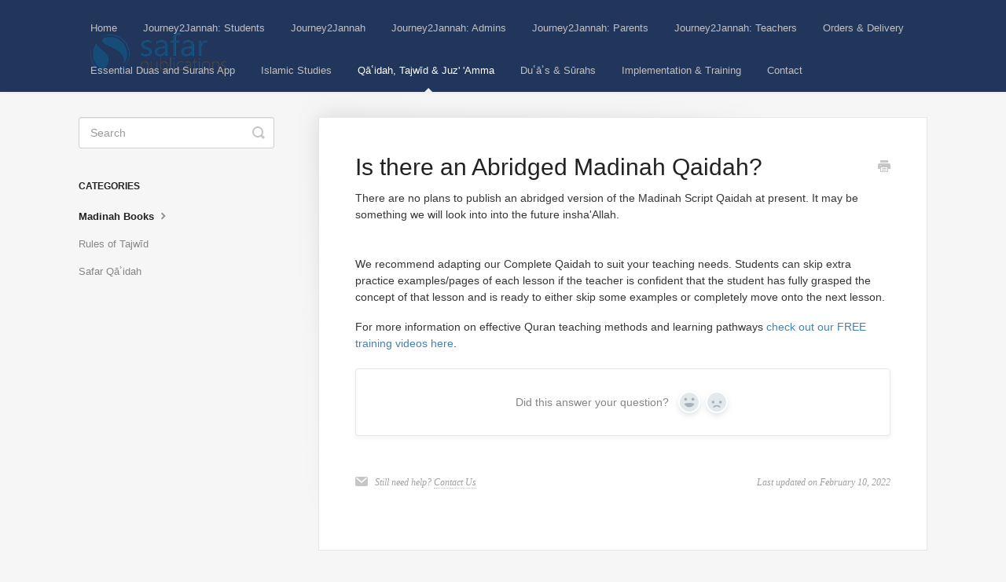

--- FILE ---
content_type: text/html; charset=utf-8
request_url: https://docs.safarpublications.org/article/244-is-there-an-abridged-madinah-qaidah
body_size: 5054
content:


<!DOCTYPE html>
<html>
    
<head>
    <meta charset="utf-8"/>
    <title>Is there an Abridged Madinah Qaidah? - Safar Publications Knowledge Base</title>
    <meta name="viewport" content="width=device-width, maximum-scale=1"/>
    <meta name="apple-mobile-web-app-capable" content="yes"/>
    <meta name="format-detection" content="telephone=no">
    <meta name="description" content="There are no plans to publish an abridged version of the Madinah Script Qaidah at present. It may be something we will look into into the future insha&#x27;Allah. We"/>
    <meta name="author" content="Safar Publications"/>
    <link rel="canonical" href="https://docs.safarpublications.org/article/244-is-there-an-abridged-madinah-qaidah"/>
    
        
   
            <meta name="twitter:card" content="summary"/>
            <meta name="twitter:title" content="Is there an Abridged Madinah Qaidah?" />
            <meta name="twitter:description" content="There are no plans to publish an abridged version of the Madinah Script Qaidah at present. It may be something we will look into into the future insha&#x27;Allah. We"/>


    

    
        <link rel="stylesheet" href="//d3eto7onm69fcz.cloudfront.net/assets/stylesheets/launch-1768839709728.css">
    
    <style>
        body { background: #f7f6f6; }
        .navbar .navbar-inner { background: #22365c; }
        .navbar .nav li a, 
        .navbar .icon-private-w  { color: #c3bfbf; }
        .navbar .brand, 
        .navbar .nav li a:hover, 
        .navbar .nav li a:focus, 
        .navbar .nav .active a, 
        .navbar .nav .active a:hover, 
        .navbar .nav .active a:focus  { color: #ffffff; }
        .navbar a:hover .icon-private-w, 
        .navbar a:focus .icon-private-w, 
        .navbar .active a .icon-private-w, 
        .navbar .active a:hover .icon-private-w, 
        .navbar .active a:focus .icon-private-w { color: #ffffff; }
        #serp-dd .result a:hover,
        #serp-dd .result > li.active,
        #fullArticle strong a,
        #fullArticle a strong,
        .collection a,
        .contentWrapper a,
        .most-pop-articles .popArticles a,
        .most-pop-articles .popArticles a:hover span,
        .category-list .category .article-count,
        .category-list .category:hover .article-count { color: #4381b5; }
        #fullArticle, 
        #fullArticle p, 
        #fullArticle ul, 
        #fullArticle ol, 
        #fullArticle li, 
        #fullArticle div, 
        #fullArticle blockquote, 
        #fullArticle dd, 
        #fullArticle table { color:#363636; }
    </style>
    
    <link rel="apple-touch-icon-precomposed" href="//d33v4339jhl8k0.cloudfront.net/docs/assets/570a245fc697917553cf77f2/images/597248f82c7d3a73488b4c70/Safar-profile-picture.jpg">
    <link rel="shortcut icon" type="image/png" href="//d33v4339jhl8k0.cloudfront.net/docs/assets/570a245fc697917553cf77f2/images/59724785042863033a1b4c16/Website-Favicon-updated.png">
    <!--[if lt IE 9]>
    
        <script src="//d3eto7onm69fcz.cloudfront.net/assets/javascripts/html5shiv.min.js"></script>
    
    <![endif]-->
    
        <script type="application/ld+json">
        {"@context":"https://schema.org","@type":"WebSite","url":"https://docs.safarpublications.org","potentialAction":{"@type":"SearchAction","target":"https://docs.safarpublications.org/search?query={query}","query-input":"required name=query"}}
        </script>
    
        <script type="application/ld+json">
        {"@context":"https://schema.org","@type":"BreadcrumbList","itemListElement":[{"@type":"ListItem","position":1,"name":"Safar Publications Knowledge Base","item":"https://docs.safarpublications.org"},{"@type":"ListItem","position":2,"name":"Qāʿidah, Tajwīd & Juz' 'Amma","item":"https://docs.safarpublications.org/collection/22-qaidah-tajwid-juz-amma"},{"@type":"ListItem","position":3,"name":"Is there an Abridged Madinah Qaidah?","item":"https://docs.safarpublications.org/article/244-is-there-an-abridged-madinah-qaidah"}]}
        </script>
    
    
</head>
    
    <body>
        
<header id="mainNav" class="navbar">
    <div class="navbar-inner">
        <div class="container-fluid">
            <a class="brand" href="https://safarpublications.org">
            
                
                    <img src="//d33v4339jhl8k0.cloudfront.net/docs/assets/570a245fc697917553cf77f2/images/643ffb38afc7513fdd178454/safar-pub-short.png" alt="Safar Publications Knowledge Base" width="213" height="75">
                

            
            </a>
            
                <button type="button" class="btn btn-navbar" data-toggle="collapse" data-target=".nav-collapse">
                    <span class="sr-only">Toggle Navigation</span>
                    <span class="icon-bar"></span>
                    <span class="icon-bar"></span>
                    <span class="icon-bar"></span>
                </button>
            
            <div class="nav-collapse collapse">
                <nav role="navigation"><!-- added for accessibility -->
                <ul class="nav">
                    
                        <li id="home"><a href="/">Home <b class="caret"></b></a></li>
                    
                    
                        
                            <li  id="journey2jannah-students"><a href="/collection/488-journey2jannah-students">Journey2Jannah: Students  <b class="caret"></b></a></li>
                        
                            <li  id="journey2jannah"><a href="/collection/282-journey2jannah">Journey2Jannah  <b class="caret"></b></a></li>
                        
                            <li  id="journey2jannah-admins"><a href="/collection/479-journey2jannah-admins">Journey2Jannah: Admins  <b class="caret"></b></a></li>
                        
                            <li  id="journey2jannah-parents"><a href="/collection/482-journey2jannah-parents">Journey2Jannah: Parents  <b class="caret"></b></a></li>
                        
                            <li  id="journey2jannah-teachers"><a href="/collection/485-journey2jannah-teachers">Journey2Jannah: Teachers  <b class="caret"></b></a></li>
                        
                            <li  id="orders-delivery"><a href="/collection/1-orders-delivery">Orders &amp; Delivery  <b class="caret"></b></a></li>
                        
                            <li  id="essential-duas-and-surahs-app"><a href="/collection/202-essential-duas-and-surahs-app">Essential Duas and Surahs App  <b class="caret"></b></a></li>
                        
                            <li  id="islamic-studies"><a href="/collection/11-islamic-studies">Islamic Studies  <b class="caret"></b></a></li>
                        
                            <li  class="active"  id="qaidah-tajwid-juz-amma"><a href="/collection/22-qaidah-tajwid-juz-amma">Qāʿidah, Tajwīd &amp; Juz&#x27; &#x27;Amma  <b class="caret"></b></a></li>
                        
                            <li  id="duas-surahs"><a href="/collection/19-duas-surahs">Duʿāʾs &amp; Sūrahs  <b class="caret"></b></a></li>
                        
                            <li  id="implementation-training"><a href="/collection/163-implementation-training">Implementation &amp; Training  <b class="caret"></b></a></li>
                        
                    
                    
                        <li id="contact"><a href="#" class="contactUs" onclick="if (!window.__cfRLUnblockHandlers) return false; window.Beacon('open')" data-cf-modified-9e35e293af6c5afbb8b01ab3-="">Contact</a></li>
                        <li id="contactMobile"><a href="#" class="contactUs" onclick="if (!window.__cfRLUnblockHandlers) return false; window.Beacon('open')" data-cf-modified-9e35e293af6c5afbb8b01ab3-="">Contact</a></li>
                    
                </ul>
                </nav>
            </div><!--/.nav-collapse -->
        </div><!--/container-->
    </div><!--/navbar-inner-->
</header>
        <section id="contentArea" class="container-fluid">
            <div class="row-fluid">
                <section id="main-content" class="span9">
                    <div class="contentWrapper">
                        
    
    <article id="fullArticle">
        <h1 class="title">Is there an Abridged Madinah Qaidah?</h1>
    
        <a href="javascript:window.print()" class="printArticle" title="Print this article" aria-label="Print this Article"><i class="icon-print"></i></a>
        <p>There are no plans to publish an abridged version of the Madinah Script Qaidah at present. It may be something we will look into into the future insha'Allah.<br><br><br>We recommend adapting our&nbsp;Complete Qaidah&nbsp;to suit your teaching needs. Students can skip extra practice examples/pages of each lesson if the teacher is confident that the student has fully grasped the concept of that lesson and is ready to either skip some examples or completely move onto the next lesson.</p>
<p>For more information on effective Quran teaching methods and learning pathways <a href="https://training.safarpublications.org/teaching-our-learn-to-read-series/">check out our FREE training videos here</a>.</p>
    </article>
    
        <div class="articleRatings" data-article-url="https://docs.safarpublications.org/article/244-is-there-an-abridged-madinah-qaidah">
            <span class="articleRatings-question">Did this answer your question?</span>
            <span class="articleRatings-feedback">
                <span class="articleRatings-feedback-tick">
                    <svg height="20" viewBox="0 0 20 20" width="20" xmlns="http://www.w3.org/2000/svg">
                        <path d="m8 14a.997.997 0 0 1 -.707-.293l-2-2a.999.999 0 1 1 1.414-1.414l1.293 1.293 4.293-4.293a.999.999 0 1 1 1.414 1.414l-5 5a.997.997 0 0 1 -.707.293" fill="#2CC683" fill-rule="evenodd"/>
                    </svg>
                </span>
                <span class="articleRatings-feedback-message">Thanks for the feedback</span>
            </span>
            <span class="articleRatings-failure">There was a problem submitting your feedback. Please try again later.</span>
            <div class="articleRatings-actions">
                <button class="rateAction rateAction--positive" data-rating="positive">
                    <span class="sr-only">Yes</span>
                    <span class="rating-face">
                        <svg xmlns="http://www.w3.org/2000/svg" width="24" height="24">
                            <path fill-rule="evenodd" d="M5.538 14.026A19.392 19.392 0 0 1 12 12.923c2.26 0 4.432.388 6.462 1.103-1.087 2.61-3.571 4.436-6.462 4.436-2.891 0-5.375-1.825-6.462-4.436zm1.847-3.872a1.846 1.846 0 1 1 0-3.692 1.846 1.846 0 0 1 0 3.692zm9.23 0a1.846 1.846 0 1 1 0-3.692 1.846 1.846 0 0 1 0 3.692z"/>
                        </svg>
                    </span>
                </button>
                <button class="rateAction rateAction--negative" data-rating="negative">
                    <span class="sr-only">No</span>
                    <span class="rating-face">
                        <svg xmlns="http://www.w3.org/2000/svg" width="24" height="24">
                            <path fill-rule="evenodd" d="M7.385 13.846a1.846 1.846 0 1 1 0-3.692 1.846 1.846 0 0 1 0 3.692zm9.23 0a1.846 1.846 0 1 1 0-3.692 1.846 1.846 0 0 1 0 3.692zm-.967 4.95a.992.992 0 0 1-.615-.212c-1.701-1.349-4.364-1.349-6.065 0a.998.998 0 0 1-1.36-.123.895.895 0 0 1 .127-1.3A6.897 6.897 0 0 1 12 15.692c1.555 0 3.069.521 4.266 1.467.41.326.467.909.127 1.3a.982.982 0 0 1-.745.335z"/>
                        </svg>
                    </span>
                </button>
            </div>
        </div>
     

    <section class="articleFoot">
    
        <i class="icon-contact"></i>
        <p class="help">Still need help?
            <a id="sbContact" href="#" class="contactUs" onclick="if (!window.__cfRLUnblockHandlers) return false; window.Beacon('open')" data-cf-modified-9e35e293af6c5afbb8b01ab3-="">Contact Us</a>
            <a id="sbContactMobile" href="#" class="contactUs" onclick="if (!window.__cfRLUnblockHandlers) return false; window.Beacon('open')" data-cf-modified-9e35e293af6c5afbb8b01ab3-="">Contact Us</a>
        </p>
    

    <time class="lu" datetime=2022-02-10 >Last updated on February 10, 2022</time>
    </section>

                    </div><!--/contentWrapper-->
                    
                </section><!--/content-->
                <aside id="sidebar" class="span3">
                 

<form action="/search" method="GET" id="searchBar" class="sm" autocomplete="off">
    
                    <input type="hidden" name="collectionId" value="570a422690336008d09da9e6"/>
                    <input type="text" name="query" title="search-query" class="search-query" placeholder="Search" value="" aria-label="Search" />
                    <button type="submit">
                        <span class="sr-only">Toggle Search</span>
                        <i class="icon-search"></i>
                    </button>
                    <div id="serp-dd" style="display: none;" class="sb">
                        <ul class="result">
                        </ul>
                    </div>
                
</form>

                
                    <h3>Categories</h3>
                    <ul class="nav nav-list">
                    
                        
                            <li  class="active" ><a href="/category/237-madinah-products">Madinah Books  <i class="icon-arrow"></i></a></li>
                        
                    
                        
                            <li ><a href="/category/176-rules-of-tajwid">Rules of Tajwīd  <i class="icon-arrow"></i></a></li>
                        
                    
                        
                            <li ><a href="/category/175-safar-qaidah">Safar Qāʾidah  <i class="icon-arrow"></i></a></li>
                        
                    
                    </ul>
                
                </aside><!--/span-->
            </div><!--/row-->
            <div id="noResults" style="display:none;">No results found</div>
            <footer>
                

<p>&copy;
    
        <a href="https://safarpublications.org">Safar Publications</a>
    
    2026. <span>Powered by <a rel="nofollow noopener noreferrer" href="https://www.helpscout.com/docs-refer/?co=Safar+Publications&utm_source=docs&utm_medium=footerlink&utm_campaign=Docs+Branding" target="_blank">Help Scout</a></span>
    
        
    
</p>

            </footer>
        </section><!--/.fluid-container-->
        
            

<script id="beaconLoader" type="9e35e293af6c5afbb8b01ab3-text/javascript">!function(e,t,n){function a(){var e=t.getElementsByTagName("script")[0],n=t.createElement("script");n.type="text/javascript",n.async=!0,n.src="https://beacon-v2.helpscout.net",e.parentNode.insertBefore(n,e)}if(e.Beacon=n=function(t,n,a){e.Beacon.readyQueue.push({method:t,options:n,data:a})},n.readyQueue=[],"complete"===t.readyState)return a();e.attachEvent?e.attachEvent("onload",a):e.addEventListener("load",a,!1)}(window,document,window.Beacon||function(){});</script>
<script type="9e35e293af6c5afbb8b01ab3-text/javascript">window.Beacon('init', 'bc4e4684-7728-4251-8c90-35f250a012af')</script>

<script type="9e35e293af6c5afbb8b01ab3-text/javascript">
    function hashChanged() {
        var hash = window.location.hash.substring(1); 
        if (hash === 'contact') {
            window.Beacon('open')
        }
    }

    if (window.location.hash) {
        hashChanged()
    }

    window.onhashchange = function () {
        hashChanged()
    }

    window.addEventListener('hashchange', hashChanged, false);

</script>

        
        
    <script src="//d3eto7onm69fcz.cloudfront.net/assets/javascripts/app4.min.js" type="9e35e293af6c5afbb8b01ab3-text/javascript"></script>

<script type="9e35e293af6c5afbb8b01ab3-text/javascript">
// keep iOS links from opening safari
if(("standalone" in window.navigator) && window.navigator.standalone){
// If you want to prevent remote links in standalone web apps opening Mobile Safari, change 'remotes' to true
var noddy, remotes = false;
document.addEventListener('click', function(event) {
noddy = event.target;
while(noddy.nodeName !== "A" && noddy.nodeName !== "HTML") {
noddy = noddy.parentNode;
}

if('href' in noddy && noddy.href.indexOf('http') !== -1 && (noddy.href.indexOf(document.location.host) !== -1 || remotes)){
event.preventDefault();
document.location.href = noddy.href;
}

},false);
}
</script>
        
    <script src="/cdn-cgi/scripts/7d0fa10a/cloudflare-static/rocket-loader.min.js" data-cf-settings="9e35e293af6c5afbb8b01ab3-|49" defer></script><script>(function(){function c(){var b=a.contentDocument||a.contentWindow.document;if(b){var d=b.createElement('script');d.innerHTML="window.__CF$cv$params={r:'9c07e3d19fcc6019',t:'MTc2ODg0MjA0Mw=='};var a=document.createElement('script');a.src='/cdn-cgi/challenge-platform/scripts/jsd/main.js';document.getElementsByTagName('head')[0].appendChild(a);";b.getElementsByTagName('head')[0].appendChild(d)}}if(document.body){var a=document.createElement('iframe');a.height=1;a.width=1;a.style.position='absolute';a.style.top=0;a.style.left=0;a.style.border='none';a.style.visibility='hidden';document.body.appendChild(a);if('loading'!==document.readyState)c();else if(window.addEventListener)document.addEventListener('DOMContentLoaded',c);else{var e=document.onreadystatechange||function(){};document.onreadystatechange=function(b){e(b);'loading'!==document.readyState&&(document.onreadystatechange=e,c())}}}})();</script><script defer src="https://static.cloudflareinsights.com/beacon.min.js/vcd15cbe7772f49c399c6a5babf22c1241717689176015" integrity="sha512-ZpsOmlRQV6y907TI0dKBHq9Md29nnaEIPlkf84rnaERnq6zvWvPUqr2ft8M1aS28oN72PdrCzSjY4U6VaAw1EQ==" data-cf-beacon='{"version":"2024.11.0","token":"7ff73d8e57194311b6e5d31d1ebaeeb3","server_timing":{"name":{"cfCacheStatus":true,"cfEdge":true,"cfExtPri":true,"cfL4":true,"cfOrigin":true,"cfSpeedBrain":true},"location_startswith":null}}' crossorigin="anonymous"></script>
</body>
</html>


